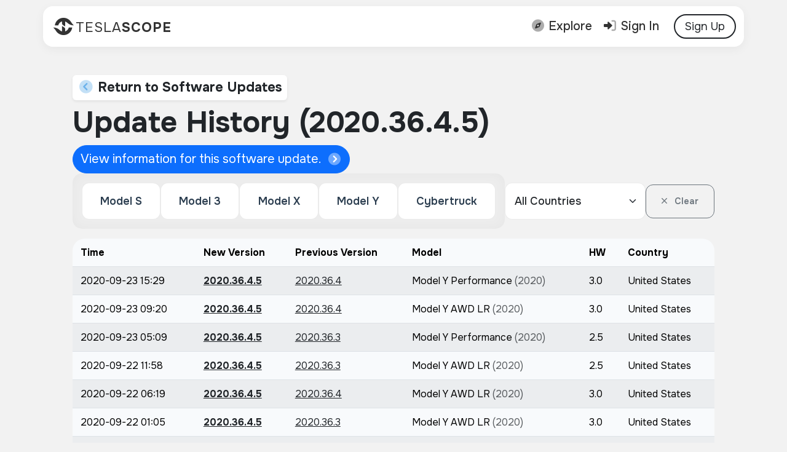

--- FILE ---
content_type: text/html; charset=utf-8
request_url: https://teslascope.com/software/history?version=2020.36.4.5
body_size: 6726
content:
<script>
    document.addEventListener('DOMContentLoaded', function() {
        const countrySelect = document.getElementById('countrySelect');
        const clearFilters = document.getElementById('clearFilters');

        countrySelect.addEventListener('change', function() {
            const currentUrl = new URL(window.location.href);
            const params = new URLSearchParams(currentUrl.search);

            if (this.value) {
                params.set('country', this.value);
            } else {
                params.delete('country');
            }

            currentUrl.search = params.toString();
            window.location.href = currentUrl.toString();
        });

        if (clearFilters) {
            clearFilters.addEventListener('click', function() {
                const currentUrl = new URL(window.location.href);
                const baseUrl = currentUrl.origin + currentUrl.pathname;
                window.location.href = baseUrl;
            });
        }
    });
</script>

<!doctype html>
<html lang="en" class="">
  <head>
    <meta charset="utf-8">
    <meta name="viewport" content="width=device-width, initial-scale=1, shrink-to-fit=no">
    <title>Update History - Teslascope</title>
    <meta name='keywords' content="teslascope, tesla scope, tesla statistics, tesla vehicles, tesla firmware, tesla update, teslascope.com, tesla" />
    <meta name='description' content="View historical data of Tesla software updates." />

    <meta property="og:url" content="https://teslascope.com/software/history" />
    <meta property="og:type" content="website" />
    <meta property="og:title" content="Update History - Teslascope" />
    <meta property="og:description" content="View historical data of Tesla software updates." />
    <meta property="og:image" content="https://teslascope.com/img/logoblock.webp" />
    <meta property="og:site_name" content="Teslascope">
        
    <meta name="twitter:site" content="@teslascope">
    <meta name="twitter:title" content="Update History - Teslascope">
    <meta name="twitter:description" content="View historical data of Tesla software updates.">
    <meta name="twitter:image" content="https://teslascope.com/img/logoblock.webp">

    <link rel="apple-touch-icon" sizes="180x180" href="/apple-touch-icon.png">
    <link rel="icon" type="image/png" sizes="32x32" href="/favicon-32x32.png">
    <link rel="icon" type="image/png" sizes="16x16" href="/favicon-16x16.png">
    <link rel="manifest" href="/site.webmanifest">
    <link rel="mask-icon" href="/safari-pinned-tab.svg" color="#5bbad5">
    <meta name="apple-mobile-web-app-title" content="Teslascope">
    <meta name="application-name" content="Teslascope">
    <meta name="msapplication-TileColor" content="#ff6969">
    <meta name="theme-color" content="#24292F">
    <meta name="mobile-web-app-capable" content="yes">
    <meta name="csrf-token" content="L6kppzZlDoVpzbY84q1bSaBLs0KYvUtOKGpCegQA">

    <link rel="preconnect" href="https://fonts.googleapis.com">
    <link rel="preconnect" href="https://fonts.gstatic.com" crossorigin>
    <link href="https://fonts.googleapis.com/css2?family=Onest:wght@100..900&display=swap" rel="stylesheet">

    <link rel="dns-prefetch" href="https://cdn.teslascope.com/" />
    <link rel="preload" as="style" href="https://teslascope.com/build/assets/app-DgAM4-dl.css" /><link rel="preload" as="style" href="https://teslascope.com/build/assets/fa-D5bXA5nz.css" /><link rel="preload" as="style" href="https://teslascope.com/build/assets/app-C2GcEiAo.css" /><link rel="preload" as="style" href="https://teslascope.com/build/assets/dark-XFxLojXh.css" /><link rel="modulepreload" href="https://teslascope.com/build/assets/app-BW7xPyh6.js" /><link rel="modulepreload" href="https://teslascope.com/build/assets/toast-BuS2mf0B.js" /><link rel="stylesheet" href="https://teslascope.com/build/assets/app-DgAM4-dl.css" data-navigate-track="reload" /><link rel="stylesheet" href="https://teslascope.com/build/assets/fa-D5bXA5nz.css" data-navigate-track="reload" /><link rel="stylesheet" href="https://teslascope.com/build/assets/app-C2GcEiAo.css" data-navigate-track="reload" /><link rel="stylesheet" href="https://teslascope.com/build/assets/dark-XFxLojXh.css" data-navigate-track="reload" /><script type="module" src="https://teslascope.com/build/assets/app-BW7xPyh6.js" data-navigate-track="reload"></script><script type="module" src="https://teslascope.com/build/assets/toast-BuS2mf0B.js" data-navigate-track="reload"></script>        <!-- Livewire Styles --><style >[wire\:loading][wire\:loading], [wire\:loading\.delay][wire\:loading\.delay], [wire\:loading\.inline-block][wire\:loading\.inline-block], [wire\:loading\.inline][wire\:loading\.inline], [wire\:loading\.block][wire\:loading\.block], [wire\:loading\.flex][wire\:loading\.flex], [wire\:loading\.table][wire\:loading\.table], [wire\:loading\.grid][wire\:loading\.grid], [wire\:loading\.inline-flex][wire\:loading\.inline-flex] {display: none;}[wire\:loading\.delay\.none][wire\:loading\.delay\.none], [wire\:loading\.delay\.shortest][wire\:loading\.delay\.shortest], [wire\:loading\.delay\.shorter][wire\:loading\.delay\.shorter], [wire\:loading\.delay\.short][wire\:loading\.delay\.short], [wire\:loading\.delay\.default][wire\:loading\.delay\.default], [wire\:loading\.delay\.long][wire\:loading\.delay\.long], [wire\:loading\.delay\.longer][wire\:loading\.delay\.longer], [wire\:loading\.delay\.longest][wire\:loading\.delay\.longest] {display: none;}[wire\:offline][wire\:offline] {display: none;}[wire\:dirty]:not(textarea):not(input):not(select) {display: none;}:root {--livewire-progress-bar-color: #2299dd;}[x-cloak] {display: none !important;}[wire\:cloak] {display: none !important;}dialog#livewire-error::backdrop {background-color: rgba(0, 0, 0, .6);}</style>
        <link rel="preload" as="style" href="https://teslascope.com/build/assets/software-update-BvFhPnIO.css" /><link rel="stylesheet" href="https://teslascope.com/build/assets/software-update-BvFhPnIO.css" data-navigate-track="reload" />      <script data-cfasync="false" nonce="941ada86-70c4-4c28-8e4b-c9fec0e37197">try{(function(w,d){!function(j,k,l,m){if(j.zaraz)console.error("zaraz is loaded twice");else{j[l]=j[l]||{};j[l].executed=[];j.zaraz={deferred:[],listeners:[]};j.zaraz._v="5874";j.zaraz._n="941ada86-70c4-4c28-8e4b-c9fec0e37197";j.zaraz.q=[];j.zaraz._f=function(n){return async function(){var o=Array.prototype.slice.call(arguments);j.zaraz.q.push({m:n,a:o})}};for(const p of["track","set","debug"])j.zaraz[p]=j.zaraz._f(p);j.zaraz.init=()=>{var q=k.getElementsByTagName(m)[0],r=k.createElement(m),s=k.getElementsByTagName("title")[0];s&&(j[l].t=k.getElementsByTagName("title")[0].text);j[l].x=Math.random();j[l].w=j.screen.width;j[l].h=j.screen.height;j[l].j=j.innerHeight;j[l].e=j.innerWidth;j[l].l=j.location.href;j[l].r=k.referrer;j[l].k=j.screen.colorDepth;j[l].n=k.characterSet;j[l].o=(new Date).getTimezoneOffset();if(j.dataLayer)for(const t of Object.entries(Object.entries(dataLayer).reduce((u,v)=>({...u[1],...v[1]}),{})))zaraz.set(t[0],t[1],{scope:"page"});j[l].q=[];for(;j.zaraz.q.length;){const w=j.zaraz.q.shift();j[l].q.push(w)}r.defer=!0;for(const x of[localStorage,sessionStorage])Object.keys(x||{}).filter(z=>z.startsWith("_zaraz_")).forEach(y=>{try{j[l]["z_"+y.slice(7)]=JSON.parse(x.getItem(y))}catch{j[l]["z_"+y.slice(7)]=x.getItem(y)}});r.referrerPolicy="origin";r.src="/cdn-cgi/zaraz/s.js?z="+btoa(encodeURIComponent(JSON.stringify(j[l])));q.parentNode.insertBefore(r,q)};["complete","interactive"].includes(k.readyState)?zaraz.init():j.addEventListener("DOMContentLoaded",zaraz.init)}}(w,d,"zarazData","script");window.zaraz._p=async d$=>new Promise(ea=>{if(d$){d$.e&&d$.e.forEach(eb=>{try{const ec=d.querySelector("script[nonce]"),ed=ec?.nonce||ec?.getAttribute("nonce"),ee=d.createElement("script");ed&&(ee.nonce=ed);ee.innerHTML=eb;ee.onload=()=>{d.head.removeChild(ee)};d.head.appendChild(ee)}catch(ef){console.error(`Error executing script: ${eb}\n`,ef)}});Promise.allSettled((d$.f||[]).map(eg=>fetch(eg[0],eg[1])))}ea()});zaraz._p({"e":["(function(w,d){})(window,document)"]});})(window,document)}catch(e){throw fetch("/cdn-cgi/zaraz/t"),e;};</script></head>


<body>
            <nav class="navbar navbar-expand-sm navbar-floating navbar-no-glimpse">
        <div class="container">
            <div class="nav-item">
                <a class="nav-link p-0 m-0 d-flex flex-column align-items-start position-relative" href="/">
                    <span class="position-relative d-flex align-items-center">
                        <i class="fa-kit fa-teslascope fa-2x logo"></i>
                        <span class="navbar-brand d-none d-md-inline-block">
                            Tesla<b>scope</b>
                        </span>
                    </span>
                    <span class="page-title text-muted d-none d-md-inline"></span>
                </a>
            </div>
            <ul class="navbar-nav mt-md-2 mt-lg-0 navigation">
                            </ul>
            <ul class="navbar-nav mt-md-2 mt-lg-0 navigation mx-0 align-items-center">
                <li class="nav-item">
                    <a id="nav-explore" class="nav-link" href="#">
                        <i class="fad fa-fw fa-compass"></i>
                        <span class="d-none d-lg-inline">Explore</span>
                    </a>
                </li>
                                    <li class="nav-item">
                        <a class="nav-link" href="https://teslascope.com/login">
                            <i class="fad fa-fw fa-sign-in-alt"></i>
                            <span class="d-none d-lg-inline">Sign In</span>
                        </a>
                    </li>
                    <a class="btn btn-lg btn-outline-dark rounded-pill ms-3 border-2" style="padding:4px 16px;"
                        href="https://teslascope.com/join">Sign Up</a>
                            </ul>
        </div>
    </nav>
        <main class="">
                <div class="container">
                                </div>
                <div class="container content">
                <div class="container-fluid software-history-page">
        <div class="row justify-content-center mt-3 px-lg-4">
            <div class="col-sm-12">
                <a href="https://teslascope.com/software" class="return h4 fw-bold text-dark py-2 px-2 shadow-sm">
                    <i class="fa-duotone fa-fw fa-chevron-circle-left text-info"></i>
                    Return to Software Updates
                </a>
                <h1 class="display-5 fw-bold mb-2">Update History  (2020.36.4.5) </h1>
            </div>
            <div class="col-sm-12 col-md-12 col-lg-12">
                                    <a href="https://teslascope.com/software/2020.36.4.5" class="btn btn-primary">
                        <p class="lead mb-0 d-flex align-items-center justify-content-between">
                            View information for this software update.
                            <i class="fad fa-fw fa-chevron-circle-right ms-2"></i>
                        </p>
                    </a>
                                <div class="d-flex flex-column gap-3 mb-3">
                    <div class="d-flex align-items-center gap-3">
                        <div class="nav nav-pills flex-grow-1 nav-fill">
                            <a href="https://teslascope.com/software/history?version=2020.36.4.5&model=models&country=" class="nav-item nav-link ">
                                <span>Model S</span>
                            </a>
                            <a href="https://teslascope.com/software/history?version=2020.36.4.5&model=model3&country=" class="nav-item nav-link ">
                                <span>Model 3</span>
                            </a>
                            <a href="https://teslascope.com/software/history?version=2020.36.4.5&model=modelx&country=" class="nav-item nav-link ">
                                <span>Model X</span>
                            </a>
                            <a href="https://teslascope.com/software/history?version=2020.36.4.5&model=modely&country=" class="nav-item nav-link ">
                                <span>Model Y</span>
                            </a>
                            <a href="https://teslascope.com/software/history?version=2020.36.4.5&model=cybertruck&country=" class="nav-item nav-link ">
                                <span>Cybertruck</span>
                            </a>
                        </div>

                        <div class="country-select-wrapper">
                            <select class="form-select country-select" id="countrySelect">
                                <option value="">All Countries</option>
                                <!-- First Tier Countries -->
                                <optgroup label="Primary Markets">
                                    <option value="us" >United States</option>
                                    <option value="ca" >Canada</option>
                                    <option value="gb" >United Kingdom</option>
                                    <option value="de" >Germany</option>
                                    <option value="au" >Australia</option>
                                </optgroup>
                                <!-- European Countries -->
                                <optgroup label="Europe">
                                    <option value="at" >Austria</option>
                                    <option value="be" >Belgium</option>
                                    <option value="dk" >Denmark</option>
                                    <option value="es" >Spain</option>
                                    <option value="fi" >Finland</option>
                                    <option value="fr" >France</option>
                                    <option value="gr" >Greece</option>
                                    <option value="ie" >Ireland</option>
                                    <option value="it" >Italy</option>
                                    <option value="nl" >Netherlands</option>
                                    <option value="no" >Norway</option>
                                    <option value="pt" >Portugal</option>
                                    <option value="se" >Sweden</option>
                                    <option value="ch" >Switzerland</option>
                                </optgroup>
                                <!-- Rest of Countries -->
                                <optgroup label="Other Countries">
                                    <option value="ae" >United Arab Emirates</option>
                                    <option value="am" >Armenia</option>
                                    <option value="az" >Azerbaijan</option>
                                    <option value="bg" >Bulgaria</option>
                                    <option value="br" >Brazil</option>
                                    <option value="by" >Belarus</option>
                                    <option value="cl" >Chile</option>
                                    <option value="cn" >China</option>
                                    <option value="cr" >Costa Rica</option>
                                    <option value="cy" >Cyprus</option>
                                    <option value="cz" >Czech Republic</option>
                                    <option value="do" >Dominican Republic</option>
                                    <option value="ee" >Estonia</option>
                                    <option value="eg" >Egypt</option>
                                    <option value="ge" >Georgia</option>
                                    <option value="hk" >Hong Kong</option>
                                    <option value="hr" >Croatia</option>
                                    <option value="hu" >Hungary</option>
                                    <option value="il" >Israel</option>
                                    <option value="im" >Isle of Man</option>
                                    <option value="is" >Iceland</option>
                                    <option value="jo" >Jordan</option>
                                    <option value="jp" >Japan</option>
                                    <option value="kr" >South Korea</option>
                                    <option value="kw" >Kuwait</option>
                                    <option value="ky" >Cayman Islands</option>
                                    <option value="kz" >Kazakhstan</option>
                                    <option value="li" >Liechtenstein</option>
                                    <option value="lt" >Lithuania</option>
                                    <option value="lu" >Luxembourg</option>
                                    <option value="lv" >Latvia</option>
                                    <option value="ma" >Morocco</option>
                                    <option value="mc" >Monaco</option>
                                    <option value="md" >Moldova</option>
                                    <option value="mk" >North Macedonia</option>
                                    <option value="mo" >Macau</option>
                                    <option value="mt" >Malta</option>
                                    <option value="mx" >Mexico</option>
                                    <option value="my" >Malaysia</option>
                                    <option value="nz" >New Zealand</option>
                                    <option value="om" >Oman</option>
                                    <option value="pl" >Poland</option>
                                    <option value="pr" >Puerto Rico</option>
                                    <option value="ps" >Palestine</option>
                                    <option value="qa" >Qatar</option>
                                    <option value="ro" >Romania</option>
                                    <option value="rs" >Serbia</option>
                                    <option value="ru" >Russia</option>
                                    <option value="sa" >Saudi Arabia</option>
                                    <option value="sg" >Singapore</option>
                                    <option value="si" >Slovenia</option>
                                    <option value="sk" >Slovakia</option>
                                    <option value="th" >Thailand</option>
                                    <option value="tn" >Tunisia</option>
                                    <option value="tr" >Turkey</option>
                                    <option value="tw" >Taiwan</option>
                                    <option value="ua" >Ukraine</option>
                                    <option value="uz" >Uzbekistan</option>
                                </optgroup>
                            </select>
                        </div>

                                                    <button id="clearFilters" class="btn btn-outline-secondary clear-filters">
                                <i class="fa-regular fa-xmark me-2"></i>
                                Clear
                            </button>
                                            </div>
                </div>
                                    <table class="table table-striped table-inverse dataTable" id="changes">
    <thead class="thead-inverse">
    <tr>
        <th>Time</th>
                <th>New Version</th>
                <th>Previous Version</th>
        <th class="d-none d-md-table-cell">Model</th>
        <th class="d-none d-md-table-cell">HW</th>
        <th>Country</th>
    </tr>
    </thead>
    <tbody>
                <tr>
            <td>2020-09-23 15:29</td>
                                            <td class="fw-bold">
                    <a href="https://teslascope.com/software/history?version=2020.36.4.5" class="text-dark text-decoration-underline">
                        2020.36.4.5
                    </a>
                </td>
                                                    <td>
                <a href="https://teslascope.com/software/history?version=2020.36.4" class="text-dark text-decoration-underline">
                    2020.36.4
                </a>
            </td>
                        <td class="d-none d-md-table-cell">
                Model Y
                Performance
                <span class="d-none d-lg-inline text-muted">(2020)</span>
            </td>
            <td class="d-none d-md-table-cell">3.0</td>
            <td>United States</td>
        </tr>
            <tr>
            <td>2020-09-23 09:20</td>
                                            <td class="fw-bold">
                    <a href="https://teslascope.com/software/history?version=2020.36.4.5" class="text-dark text-decoration-underline">
                        2020.36.4.5
                    </a>
                </td>
                                                    <td>
                <a href="https://teslascope.com/software/history?version=2020.36.4" class="text-dark text-decoration-underline">
                    2020.36.4
                </a>
            </td>
                        <td class="d-none d-md-table-cell">
                Model Y
                AWD LR
                <span class="d-none d-lg-inline text-muted">(2020)</span>
            </td>
            <td class="d-none d-md-table-cell">3.0</td>
            <td>United States</td>
        </tr>
            <tr>
            <td>2020-09-23 05:09</td>
                                            <td class="fw-bold">
                    <a href="https://teslascope.com/software/history?version=2020.36.4.5" class="text-dark text-decoration-underline">
                        2020.36.4.5
                    </a>
                </td>
                                                    <td>
                <a href="https://teslascope.com/software/history?version=2020.36.3" class="text-dark text-decoration-underline">
                    2020.36.3
                </a>
            </td>
                        <td class="d-none d-md-table-cell">
                Model Y
                Performance
                <span class="d-none d-lg-inline text-muted">(2020)</span>
            </td>
            <td class="d-none d-md-table-cell">2.5</td>
            <td>United States</td>
        </tr>
            <tr>
            <td>2020-09-22 11:58</td>
                                            <td class="fw-bold">
                    <a href="https://teslascope.com/software/history?version=2020.36.4.5" class="text-dark text-decoration-underline">
                        2020.36.4.5
                    </a>
                </td>
                                                    <td>
                <a href="https://teslascope.com/software/history?version=2020.36.3" class="text-dark text-decoration-underline">
                    2020.36.3
                </a>
            </td>
                        <td class="d-none d-md-table-cell">
                Model Y
                AWD LR
                <span class="d-none d-lg-inline text-muted">(2020)</span>
            </td>
            <td class="d-none d-md-table-cell">2.5</td>
            <td>United States</td>
        </tr>
            <tr>
            <td>2020-09-22 06:19</td>
                                            <td class="fw-bold">
                    <a href="https://teslascope.com/software/history?version=2020.36.4.5" class="text-dark text-decoration-underline">
                        2020.36.4.5
                    </a>
                </td>
                                                    <td>
                <a href="https://teslascope.com/software/history?version=2020.36.4" class="text-dark text-decoration-underline">
                    2020.36.4
                </a>
            </td>
                        <td class="d-none d-md-table-cell">
                Model Y
                AWD LR
                <span class="d-none d-lg-inline text-muted">(2020)</span>
            </td>
            <td class="d-none d-md-table-cell">3.0</td>
            <td>United States</td>
        </tr>
            <tr>
            <td>2020-09-22 01:05</td>
                                            <td class="fw-bold">
                    <a href="https://teslascope.com/software/history?version=2020.36.4.5" class="text-dark text-decoration-underline">
                        2020.36.4.5
                    </a>
                </td>
                                                    <td>
                <a href="https://teslascope.com/software/history?version=2020.36.3" class="text-dark text-decoration-underline">
                    2020.36.3
                </a>
            </td>
                        <td class="d-none d-md-table-cell">
                Model Y
                AWD LR
                <span class="d-none d-lg-inline text-muted">(2020)</span>
            </td>
            <td class="d-none d-md-table-cell">3.0</td>
            <td>United States</td>
        </tr>
            <tr>
            <td>2020-09-22 00:54</td>
                                            <td class="fw-bold">
                    <a href="https://teslascope.com/software/history?version=2020.36.4.5" class="text-dark text-decoration-underline">
                        2020.36.4.5
                    </a>
                </td>
                                                    <td>
                <a href="https://teslascope.com/software/history?version=2020.36.3" class="text-dark text-decoration-underline">
                    2020.36.3
                </a>
            </td>
                        <td class="d-none d-md-table-cell">
                Model Y
                AWD LR
                <span class="d-none d-lg-inline text-muted">(2020)</span>
            </td>
            <td class="d-none d-md-table-cell">3.0</td>
            <td>United States</td>
        </tr>
            <tr>
            <td>2020-09-22 00:38</td>
                                            <td class="fw-bold">
                    <a href="https://teslascope.com/software/history?version=2020.36.4.5" class="text-dark text-decoration-underline">
                        2020.36.4.5
                    </a>
                </td>
                                                    <td>
                <a href="https://teslascope.com/software/history?version=2020.36.3" class="text-dark text-decoration-underline">
                    2020.36.3
                </a>
            </td>
                        <td class="d-none d-md-table-cell">
                Model Y
                Performance
                <span class="d-none d-lg-inline text-muted">(2020)</span>
            </td>
            <td class="d-none d-md-table-cell">3.0</td>
            <td>United States</td>
        </tr>
            <tr>
            <td>2020-09-22 00:17</td>
                                            <td class="fw-bold">
                    <a href="https://teslascope.com/software/history?version=2020.36.4.5" class="text-dark text-decoration-underline">
                        2020.36.4.5
                    </a>
                </td>
                                                    <td>
                <a href="https://teslascope.com/software/history?version=2020.36.3" class="text-dark text-decoration-underline">
                    2020.36.3
                </a>
            </td>
                        <td class="d-none d-md-table-cell">
                Model Y
                AWD LR
                <span class="d-none d-lg-inline text-muted">(2020)</span>
            </td>
            <td class="d-none d-md-table-cell">3.0</td>
            <td>United States</td>
        </tr>
            <tr>
            <td>2020-09-22 00:15</td>
                                            <td class="fw-bold">
                    <a href="https://teslascope.com/software/history?version=2020.36.4.5" class="text-dark text-decoration-underline">
                        2020.36.4.5
                    </a>
                </td>
                                                    <td>
                <a href="https://teslascope.com/software/history?version=2020.36.3" class="text-dark text-decoration-underline">
                    2020.36.3
                </a>
            </td>
                        <td class="d-none d-md-table-cell">
                Model Y
                Performance
                <span class="d-none d-lg-inline text-muted">(2020)</span>
            </td>
            <td class="d-none d-md-table-cell">3.0</td>
            <td>United States</td>
        </tr>
            <tr>
            <td>2020-09-21 23:31</td>
                                            <td class="fw-bold">
                    <a href="https://teslascope.com/software/history?version=2020.36.4.5" class="text-dark text-decoration-underline">
                        2020.36.4.5
                    </a>
                </td>
                                                    <td>
                <a href="https://teslascope.com/software/history?version=2020.36.4" class="text-dark text-decoration-underline">
                    2020.36.4
                </a>
            </td>
                        <td class="d-none d-md-table-cell">
                Model Y
                AWD LR
                <span class="d-none d-lg-inline text-muted">(2020)</span>
            </td>
            <td class="d-none d-md-table-cell">3.0</td>
            <td>United States</td>
        </tr>
            <tr>
            <td>2020-09-21 23:20</td>
                                            <td class="fw-bold">
                    <a href="https://teslascope.com/software/history?version=2020.36.4.5" class="text-dark text-decoration-underline">
                        2020.36.4.5
                    </a>
                </td>
                                                    <td>
                <a href="https://teslascope.com/software/history?version=2020.36.4" class="text-dark text-decoration-underline">
                    2020.36.4
                </a>
            </td>
                        <td class="d-none d-md-table-cell">
                Model Y
                AWD LR
                <span class="d-none d-lg-inline text-muted">(2020)</span>
            </td>
            <td class="d-none d-md-table-cell">3.0</td>
            <td>United States</td>
        </tr>
            <tr>
            <td>2020-09-21 23:05</td>
                                            <td class="fw-bold">
                    <a href="https://teslascope.com/software/history?version=2020.36.4.5" class="text-dark text-decoration-underline">
                        2020.36.4.5
                    </a>
                </td>
                                                    <td>
                <a href="https://teslascope.com/software/history?version=2020.36.3" class="text-dark text-decoration-underline">
                    2020.36.3
                </a>
            </td>
                        <td class="d-none d-md-table-cell">
                Model Y
                AWD LR
                <span class="d-none d-lg-inline text-muted">(2020)</span>
            </td>
            <td class="d-none d-md-table-cell">3.0</td>
            <td>United States</td>
        </tr>
            <tr>
            <td>2020-09-21 21:46</td>
                                            <td class="fw-bold">
                    <a href="https://teslascope.com/software/history?version=2020.36.4.5" class="text-dark text-decoration-underline">
                        2020.36.4.5
                    </a>
                </td>
                                                    <td>
                <a href="https://teslascope.com/software/history?version=2020.36.4" class="text-dark text-decoration-underline">
                    2020.36.4
                </a>
            </td>
                        <td class="d-none d-md-table-cell">
                Model Y
                AWD LR
                <span class="d-none d-lg-inline text-muted">(2020)</span>
            </td>
            <td class="d-none d-md-table-cell">3.0</td>
            <td>United States</td>
        </tr>
            <tr>
            <td>2020-09-21 21:37</td>
                                            <td class="fw-bold">
                    <a href="https://teslascope.com/software/history?version=2020.36.4.5" class="text-dark text-decoration-underline">
                        2020.36.4.5
                    </a>
                </td>
                                                    <td>
                <a href="https://teslascope.com/software/history?version=2020.36.3" class="text-dark text-decoration-underline">
                    2020.36.3
                </a>
            </td>
                        <td class="d-none d-md-table-cell">
                Model Y
                Performance
                <span class="d-none d-lg-inline text-muted">(2020)</span>
            </td>
            <td class="d-none d-md-table-cell">3.0</td>
            <td>United States</td>
        </tr>
        </tbody>
</table>
                    <div class="text-center"><ul class="pagination pagination-lg justify-content-center mt-2 flex-wrap" role="navigation">
        
                    <li class="page-item disabled" aria-disabled="true" aria-label="&amp;laquo; Previous">
                <span class="page-link" aria-hidden="true"><i class="fad fa-chevron-circle-left"></i></span>
            </li>
        
        
                    
            
            
                                                                        <li class="page-item active" aria-current="page"><span class="page-link">1</span></li>
                                                                                <li class="page-item"><a class="page-link" href="https://teslascope.com/software/history?version=2020.36.4.5&amp;page=2">2</a></li>
                                                        
        
                    <li class="page-item">
                <a class="page-link" href="https://teslascope.com/software/history?version=2020.36.4.5&amp;page=2" rel="next" aria-label="Next &amp;raquo;"><i class="fad fa-chevron-circle-right"></i></a>
            </li>
            </ul>
</div>
                            </div>
        </div>
    </div>
        </div>
    </main>
    <footer class="page-footer">
    <div class="container">
        <div class="row">
            <div class="col-sm-12 col-lg-5 col-xl-6 mb-3">
                <div class="">
                    <i class="fa-kit fa-teslascope fa-6x logo d-block"></i>
                    <span class="h2 footer-brand text-dark mb-0">Tesla<b>scope</b></span>
                </div>
                <p class="text-muted">
                    <i class="fad fa-fw fa-sparkles text-ts"></i> Now with a larger fleet.
                </p>
            </div>
            <div class="col-sm-12 col-lg-7 col-xl-6 mt-2">
                <div class="row row-cols-2 row-cols-sm-3 row-cols-md-4 row-cols-lg-3 mb-3">
                    <div class="col mb-3">
                        <span class="footer-section">Explore</span>
                        <a href="https://teslascope.com/software" class="footer-link">Software Updates</a>
                        <a href="https://teslascope.com/leaderboards" class="footer-link">Leaderboards</a>
                        <a href="https://teslascope.com/groups" class="footer-link">Groups</a>
                        <a href="https://teslascope.com/statistics" class="footer-link">Statistics</a>
                    </div>
                    <div class="col mb-3">
                        <span class="footer-section">Developers</span>
                        <a href="https://teslascope.com/developers" class="footer-link">Getting Started</a>
                        <a href="https://teslascope.com/developers/documentation" class="footer-link">Documentation</a>
                    </div>
                    <div class="col mb-3">
                        <span class="footer-section">Company</span>
                        <a href="https://teslascope.com/about" class="footer-link">About Us</a>
                        <a href="https://teslascope.com/membership" class="footer-link">Membership</a>
                        <a href="https://teslascope.com/help" class="footer-link">Help Center</a>
                        <a href="https://teslascope.com/blog" class="footer-link">Blog / Updates</a>
                    </div>
                </div>
            </div>
            <div class="col-sm-12 d-flex justify-content-between second-footer" style="font-size:20px;">
            <span>
                <i class="fad fa-copyright"></i> 2026 Teslascope /
                <a href="https://teslascope.com/legalese">Legalese</a> /
                <a href="https://teslascope.com/thanks" >Thank You</a>
            </span>
            <span>
                <span class="style-toggle" style="cursor: pointer;" onclick="window.toggleStyle(window.style)">
                                            <i class="fa fa-fw fa-sun text-ts"></i> <b>Light Mode</b>
                                    </span> /
                <a href="https://x.com/teslascope" target="_blank" class="text-dark">𝕏</a>
            </span>
            </div>
        </div>
    </div>
</footer>
<script type="module">
    $(document).ready(function() {
        const pageTitle = $('.page-title');
        const headerTriggerPoint = 100; // Adjust this value as needed

        $(window).scroll(function() {
            if ($(window).scrollTop() > headerTriggerPoint) {
                pageTitle.addClass('visible');
            } else {
                pageTitle.removeClass('visible');
            }
        });
    });

        $(document).bind('keydown', function(e) {
            const tag = e.target.tagName.toLowerCase();
            if ( e.which === 68 && tag != 'input' && tag != 'textarea')
                toggleStyle(window.style);
        });

        const darkThemeMq = window.matchMedia("(prefers-color-scheme: dark)");
        darkThemeMq.addListener(e => {
            if (e.matches) {
                style = 'light';
                window.style = style;
                toggleStyle(style);
            } else {
                style = 'dark';
                window.style = style;
                toggleStyle(style);
            }
        });

    tippy('#nav-explore', { content(reference) { return `<div class="nav-menu-container">
    <div class="nav-section">
        <a href="https://teslascope.com/software" class="nav-item">
            <div class="nav-icon">
                <i class="fa fa-cloud-download-alt"></i>
            </div>
            <div class="nav-content">
                <div class="nav-title">Software Updates</div>
                <div class="nav-description">Release notes and more</div>
            </div>
        </a>

        <a href="https://teslascope.com/statistics" class="nav-item">
            <div class="nav-icon">
                <i class="fa fa-chart-bar"></i>
            </div>
            <div class="nav-content">
                <div class="nav-title">Statistics</div>
                <div class="nav-description">Fleet metrics and more</div>
            </div>
        </a>
    </div>

    <div class="nav-section">
        <a href="https://teslascope.com/leaderboards" class="nav-item">
            <div class="nav-icon">
                <i class="fa fa-trophy-alt"></i>
            </div>
            <div class="nav-content">
                <div class="nav-title">Leaderboards</div>
                <div class="nav-description">Compete against the fleet</div>
            </div>
        </a>

        <a href="https://teslascope.com/groups" class="nav-item">
            <div class="nav-icon">
                <i class="fa fa-users"></i>
            </div>
            <div class="nav-content">
                <div class="nav-title">Groups</div>
                <div class="nav-description">Join or create a group</div>
            </div>
        </a>
    </div>
</div>
` }, 'trigger': 'click mouseenter', placement: 'bottom-end', offset: [0, 9], maxWidth: 'none', });

    $(function () {
        const tooltipTriggerList = document.querySelectorAll('[data-bs-toggle="tooltip"]')
        const tooltipList = [...tooltipTriggerList].map(tooltipTriggerEl => new bootstrap.Tooltip(tooltipTriggerEl))
    })

    $('#command-button').click(function() {
        $('.command-icon').toggleClass('fa-caret-circle-down').toggleClass('text-danger fa-times-circle');

        if ($(this).data('state') === 'closed') {
            $(this).attr('data-bs-dismiss', 'modal').data('bs-dismiss', 'modal');
            $(this).attr('data-state', 'opened').data('state', 'opened');
        } else {
            $(this).attr('data-bs-dismiss', '').data('bs-dismiss', '');
            $(this).attr('data-state', 'closed').data('state', 'closed');
        }
    });
    $(window).resize(function() {
        if ($(window).width() < 575.98) {
            $('.dropdown').addClass('dropup');
        }
        else {
            $('.dropdown').removeClass('dropup');
        }
    });
</script>

<script src="/livewire/livewire.min.js?id=0f6341c0"   data-csrf="L6kppzZlDoVpzbY84q1bSaBLs0KYvUtOKGpCegQA" data-update-uri="/livewire/update" data-navigate-once="true"></script>

    <script>(function(){function c(){var b=a.contentDocument||a.contentWindow.document;if(b){var d=b.createElement('script');d.innerHTML="window.__CF$cv$params={r:'9bf277d1b504f4e0',t:'MTc2ODYxNzQyMS4wMDAwMDA='};var a=document.createElement('script');a.nonce='';a.src='/cdn-cgi/challenge-platform/scripts/jsd/main.js';document.getElementsByTagName('head')[0].appendChild(a);";b.getElementsByTagName('head')[0].appendChild(d)}}if(document.body){var a=document.createElement('iframe');a.height=1;a.width=1;a.style.position='absolute';a.style.top=0;a.style.left=0;a.style.border='none';a.style.visibility='hidden';document.body.appendChild(a);if('loading'!==document.readyState)c();else if(window.addEventListener)document.addEventListener('DOMContentLoaded',c);else{var e=document.onreadystatechange||function(){};document.onreadystatechange=function(b){e(b);'loading'!==document.readyState&&(document.onreadystatechange=e,c())}}}})();</script><script defer src="https://static.cloudflareinsights.com/beacon.min.js/vcd15cbe7772f49c399c6a5babf22c1241717689176015" integrity="sha512-ZpsOmlRQV6y907TI0dKBHq9Md29nnaEIPlkf84rnaERnq6zvWvPUqr2ft8M1aS28oN72PdrCzSjY4U6VaAw1EQ==" data-cf-beacon='{"version":"2024.11.0","token":"f9fabb41dcbe4fdcb3f5fc43ecd0a23a","server_timing":{"name":{"cfCacheStatus":true,"cfEdge":true,"cfExtPri":true,"cfL4":true,"cfOrigin":true,"cfSpeedBrain":true},"location_startswith":null}}' crossorigin="anonymous"></script>
</body>

</html>


--- FILE ---
content_type: text/css; charset=utf-8
request_url: https://teslascope.com/build/assets/dark-XFxLojXh.css
body_size: 1041
content:
html.dark-mode .menu-item:hover .small,html.dark-mode .menu-item:hover,html.dark-mode .form-select,html.dark-mode .form-control,html.dark-mode .input-group-text,html.dark-mode .btn-outline-dark,html.dark-mode body,html.dark-mode ::-webkit-scrollbar,.transition{-webkit-transition:all .25s ease-in-out;-moz-transition:all .25s ease-in-out;-o-transition:all .25s ease-in-out;transition:all .25s ease-in-out}html.dark-mode ::-webkit-scrollbar{background-color:#0000001a}html.dark-mode body{background:#0e1214;color:#f1f1f1}html.dark-mode .shadow-sm{box-shadow:none!important}html.dark-mode .drive-item,html.dark-mode .charge-item{background-color:#1a2025;box-shadow:0 1px 3px #0003!important}html.dark-mode .st0{fill:#fff}html.dark-mode svg:hover .st0{fill:#ff6969!important}html.dark-mode .page-item.active{background:#0d6efd!important}html.dark-mode .card,html.dark-mode .return{background-color:#1a2025;color:#f1f1f1}html.dark-mode .form-select,html.dark-mode .form-control,html.dark-mode .input-group-text,html.dark-mode .btn-outline-dark{background:#1a2025;color:#f1f1f1;border:1px solid rgba(255,255,255,.2)}html.dark-mode .form-control:focus{background:#24292f;color:#f1f1f1}html.dark-mode .form-control::placeholder{color:#f1f1f1}html.dark-mode .list-group-item,html.dark-mode .editor-toolbar button{color:#f1f1f1!important}html.dark-mode .list-group-item{border-bottom:1px solid rgba(255,255,255,.1)}html.dark-mode .list-group-item:hover{color:#f1f1f1;background-color:#282c31!important}html.dark-mode .table{color:#f1f1f1}html.dark-mode .table thead th{border-bottom:2px solid rgba(0,0,0,.7)}html.dark-mode .table td{border-top:1px solid #000000}html.dark-mode .table th{border:none;color:#f1f1f1}html.dark-mode .table>:not(caption)>*>*{border-bottom-width:0px}html.dark-mode .table-striped>tbody>tr:nth-of-type(odd),html.dark-mode .table-striped>tbody>tr:nth-of-type(odd)>*{color:#f1f1f1}html.dark-mode .table-striped tbody tr:nth-of-type(odd){background-color:#0000004d}html.dark-mode .table-striped>tbody>tr:nth-of-type(2n),html.dark-mode .table-striped>tbody>tr:nth-of-type(2n)>*{color:#f1f1f1}html.dark-mode .bg-white,html.dark-mode .bg-light,html.dark-mode .bg-muted,html.dark-mode .table>:not(caption)>*>*,html.dark-mode .modal-backdrop{background-color:#1a2025!important}html.dark-mode .tippy-box[data-theme~=light]{background-color:#1a2025!important;box-shadow:none}html.dark-mode footer.page-footer,html.dark-mode .command,html.dark-mode .command.large-icon i{color:#f1f1f1}html.dark-mode .command-button,html.dark-mode .command.large-icon i{border-color:#f1f1f1}html.dark-mode .footer-section,html.dark-mode .updated,html.dark-mode .table>:not(caption)>*>*,html.dark-mode .text-ts-darker{color:#f1f1f1}html.dark-mode .footer-link{color:#ff6969}html.dark-mode .text-muted{color:#a0a0a0!important}html.dark-mode .tippy-box,html.dark-mode .logo{color:#fff}html.dark-mode .text-dark,html.dark-mode .tippy-box b{color:#f1f1f1!important}html.dark-mode .btn-light{background:#1a2025}html.dark-mode .btn-light,html.dark-mode .option,html.dark-mode .page-link{color:#fff!important;border-color:#ffffff1a;background-color:#1a2025}html.dark-mode .btn-light:hover,html.dark-mode .option:hover,html.dark-mode .page-link:hover{color:#fff;background-color:#19373b!important;border-color:#0003!important}html.dark-mode .btn-light:focus,html.dark-mode .option:focus,html.dark-mode .page-link:focus{box-shadow:0 0 0 .2rem #52585d80}html.dark-mode .bg-ts-nav{color:#f1f1f1!important;background-color:#171a1ccc;-webkit-backdrop-filter:blur(4px);backdrop-filter:blur(4px)}html.dark-mode .navbar-light .navbar-nav .nav-link,html.dark-mode .navbar-brand,html.dark-mode .btn-outline-light{color:#f1f1f1!important;text-shadow:1px 1px 2px rgba(0,0,0,.3)}html.dark-mode .navbar{-webkit-backdrop-filter:blur(10px);backdrop-filter:blur(10px);background:#000000b3!important}html.dark-mode .menu-item:hover .small,html.dark-mode .menu-item:hover{color:#fff!important}html.dark-mode .tippy-box[data-theme~=light][data-placement^=bottom]>.tippy-arrow:before{border-bottom-color:#1a2025!important}html.dark-mode .settings-nav{background:#1a202580;border-color:#ffffff1a}html.dark-mode .settings-nav .nav-link{color:#f1f1f1!important}html.dark-mode .settings-nav .nav-link:hover{color:#fff}html.dark-mode .settings-nav .nav-link.active{background:#ff6969;color:#fff}html.dark-mode .settings-nav .nav-link.active:hover{background:#ff5050}@media (max-width: 575.98px){html.dark-mode .header-area{background:#180303cc;-webkit-backdrop-filter:blur(4px);backdrop-filter:blur(4px)}}html.dark-mode .tippy-box[data-theme~=light]{background-color:#1a2025!important;box-shadow:0 4px 15px #4e54c81a;border:1px solid rgba(255,255,255,.1)}html.dark-mode .nav-menu-container{background:#1a2025;border-color:#ffffff1a}html.dark-mode .nav-menu-container .nav-section{border-bottom-color:#ffffff1a}html.dark-mode .nav-menu-container .nav-item{background:#242930;border-color:#ffffff1a}html.dark-mode .nav-menu-container .nav-item:hover{background:#2d353f;border-color:#ff6969;box-shadow:0 8px 24px #0003}html.dark-mode .nav-menu-container .nav-item .nav-icon{background:#ffffff0d}html.dark-mode .nav-menu-container .nav-item .nav-title{color:#e2e8f0}html.dark-mode .nav-menu-container .nav-item .nav-description{color:#94a3b8}html.dark-mode .navbar-floating,html.dark-mode .vehicle-glimpse-card{background-color:#1e1e1ed9!important;border-color:#ffffff1a}body:not(.navbar-condensed) html.dark-mode .navbar-floating,body:not(.navbar-condensed) html.dark-mode .vehicle-glimpse-card{border:none;background-color:#121212f2!important;box-shadow:none}html.dark-mode .navbar-floating .navbar-brand,html.dark-mode .navbar-floating .nav-link,html.dark-mode .navbar-floating .fa-kit,html.dark-mode .navbar-floating i,html.dark-mode .navbar-floating .fad,html.dark-mode .vehicle-glimpse-card .navbar-brand,html.dark-mode .vehicle-glimpse-card .nav-link,html.dark-mode .vehicle-glimpse-card .fa-kit,html.dark-mode .vehicle-glimpse-card i,html.dark-mode .vehicle-glimpse-card .fad{color:#f8f9fa!important}html.dark-mode .navbar-floating .text-muted,html.dark-mode .vehicle-glimpse-card .text-muted{color:#adb5bd!important}html.dark-mode .vehicle-glimpse-card{background-color:#1e1e1ed9!important;border:1px solid rgba(255,255,255,.1);box-shadow:none}body.navbar-condensed html.dark-mode .vehicle-glimpse-card{box-shadow:0 8px 32px #0000004d!important}body:not(.navbar-condensed) html.dark-mode .vehicle-glimpse-card{background-color:#121212f2!important;border:none;border-bottom:none}html.dark-mode .navbar-floating,body.navbar-condensed html.dark-mode .navbar-floating{border-top:none!important}html.dark-mode .vehicle-name-compact{color:#f8f9fa!important}html.dark-mode .vehicle-name-compact:hover{color:#fff!important}html.dark-mode .battery-compact .battery-value-compact{color:#f8f9fa!important}html.dark-mode .battery-compact .battery-range-compact{color:#adb5bd!important}html.dark-mode .battery-compact .battery-progress-compact{background:#ffffff26!important}html.dark-mode .status-pill-compact--success{background:#38c17240!important;color:#6ed89b!important;border-color:#38c1724d!important}html.dark-mode .status-pill-compact--warning{background:#ffaa0040!important;color:#fc6!important;border-color:#ffaa004d!important}html.dark-mode .status-pill-compact--info{background:#298fe240!important;color:#6bb3ff!important;border-color:#298fe24d!important}html.dark-mode .status-pill-compact--muted{background:#6b728040!important;color:#cbd5e1!important;border-color:#6b72804d!important}html.dark-mode .status-pill-compact--accent{background:#ff696940!important;color:#f99!important;border-color:#ff69694d!important}html.dark-mode .stat-compact,html.dark-mode .stat-compact a{color:#adb5bd!important}html.dark-mode .stat-compact a:hover{color:#f8f9fa!important}html.dark-mode .stat-compact.stat-compact-divider:before{background-color:#ffffff26!important}


--- FILE ---
content_type: text/css; charset=utf-8
request_url: https://teslascope.com/build/assets/software-update-BvFhPnIO.css
body_size: 3524
content:
.software-update-page .version-header{background:#e9ecef;padding:2rem .5rem;margin-bottom:2rem;border-radius:16px}.software-update-page .version-header .version-title{font-size:3.5rem;font-weight:800;margin-bottom:.5rem}@media (max-width: 768px){.software-update-page .version-header .version-title{font-size:2.5rem;line-height:1.2;word-break:break-word;-webkit-hyphens:auto;hyphens:auto}}.software-update-page .version-header .version-meta{display:flex;gap:2rem;color:#6c757d;font-size:1rem}@media (max-width: 1200px){.software-update-page .version-header .version-meta{flex-direction:column;gap:1rem}}.software-update-page .version-header .version-meta .meta-item{display:flex;align-items:center;gap:.5rem}.software-update-page .version-header .version-meta .meta-item i{color:#0d6efd;min-width:1.25rem}.software-update-page .version-header .version-meta .meta-item span{flex:1}.software-update-page .list-group-item,.software-update-page tr,.software-update-page td{font-size:16px}.software-update-page .sidebar{position:sticky;top:30px}.software-update-page .sidebar .return{display:flex;align-items:center;gap:.5rem;margin-bottom:1.5rem;padding:1rem;border-radius:12px;background:#fff;transition:all .2s ease}.software-update-page .sidebar .return:hover{transform:translateY(-2px);box-shadow:0 4px 12px #0000000d}.software-update-page .sidebar .metrics-card{background:#fff;border-radius:12px;padding:1.5rem;margin-bottom:1rem}.software-update-page .sidebar .metrics-card .metric-header{display:flex;align-items:center;gap:.5rem;margin-bottom:1rem}.software-update-page .sidebar .metrics-card .metric-header i{color:#0d6efd}.software-update-page .sidebar .metrics-card .metric-list .metric-item{display:flex;justify-content:space-between;padding:.75rem 0;border-bottom:1px solid rgba(0,0,0,.05)}.software-update-page .sidebar .metrics-card .metric-list .metric-item:last-child{border-bottom:none}.software-update-page .sidebar .metrics-card .metric-list .metric-item .metric-value{font-family:monospace;color:#0d6efd}.software-update-page .main-content .chart-card{background:#fff;border-radius:16px;padding:1.5rem;margin-bottom:2rem}.software-update-page .main-content .chart-card canvas{max-height:400px}.software-update-page .main-content .release-notes{background:#fff;border-radius:16px;padding:2rem}.software-update-page .main-content .release-notes .notes-header{display:flex;align-items:center;gap:1rem;margin-bottom:2rem}.software-update-page .main-content .release-notes .notes-header i{font-size:1.5rem;color:#0d6efd}.software-update-page .pending-breakdown .card{background:#1a2025;border-radius:12px;padding:1rem;margin-bottom:1rem}.software-update-page .pending-breakdown .model-compact{margin-bottom:1rem;background:#ffffff0d;border-radius:8px;padding:1rem}.software-update-page .pending-breakdown .model-compact .model-name{font-size:1.1rem;font-weight:500;margin-bottom:.25rem;color:#ced4da}.software-update-page .pending-breakdown .model-compact .hw-badges{display:flex;flex-direction:column;gap:.5rem}.software-update-page .pending-breakdown .model-compact .hw-badges .hw-type{display:flex;align-items:center;gap:.5rem;justify-content:flex-end}.software-update-page .pending-breakdown .model-compact .hw-badges .hw-badge .badge.bg-secondary{background:#ffffff1a!important;color:#ced4da!important;padding:.35rem .75rem;font-weight:400;font-size:.9rem}.software-update-page .pending-breakdown .model-compact .hw-badges .hw-badge .badge.bg-primary{background:#4e7bef!important;color:#fff!important;padding:.35rem .75rem;font-size:.9rem}.software-update-page .pending-breakdown .status-section .d-flex{padding:.75rem 0;border-top:1px solid rgba(255,255,255,.1);color:#ced4da}.software-update-page .pending-breakdown .status-section .d-flex i{width:1.5rem;color:#4e7bef}.software-update-page .pending-breakdown .status-section .d-flex .text-primary{color:#4e7bef!important;font-family:monospace}.software-update-page .pending-breakdown .h4{color:#ced4da;font-size:1.25rem}.software-update-page .pending-breakdown .h4.text-primary{color:#4e7bef!important}.hw3-badge{background:linear-gradient(135deg,#00c6fb,#005bea);color:#fff;border:none;font-size:.9rem;padding:.4rem .8rem;border-radius:8px;margin-left:.5rem;font-weight:400}.hw4-badge{background:linear-gradient(135deg,#80c276,#12652a);color:#fff;border:none;font-size:.9rem;padding:.4rem .8rem;border-radius:8px;margin-left:.5rem;font-weight:400}html.dark-mode .software-update-page .version-header{background:linear-gradient(135deg,#1a2025,#242930)}html.dark-mode .software-update-page .version-header .version-meta{color:#adb5bd}html.dark-mode .software-update-page .sidebar .return,html.dark-mode .software-update-page .sidebar .metrics-card{background:#1a2025;border:1px solid rgba(255,255,255,.1)}html.dark-mode .software-update-page .sidebar .return:hover,html.dark-mode .software-update-page .sidebar .metrics-card:hover{background:#242930}html.dark-mode .software-update-page .sidebar .metric-list .metric-item{border-bottom-color:#ffffff1a}html.dark-mode .software-update-page .main-content .chart-card,html.dark-mode .software-update-page .main-content .release-notes{background:#1a2025;border:1px solid rgba(255,255,255,.1)}html.dark-mode .software-update-page .pending-breakdown .card{background:#1a2025;border-color:#ffffff1a}html.dark-mode .software-update-page .pending-breakdown .card .h4{color:#fff}html.dark-mode .software-update-page .pending-breakdown .card:hover{background:#242930;box-shadow:0 8px 24px #0003}html.dark-mode .software-update-page .pending-breakdown .model-compact{background:#ffffff0d}html.dark-mode .software-update-page .pending-breakdown .model-compact .model-name{color:#ced4da}html.dark-mode .software-update-page .pending-breakdown .model-compact .hw-badges .hw-badge{background:#ffffff1a;box-shadow:none}html.dark-mode .software-update-page .pending-breakdown .model-compact .hw-badges .hw-badge .badge.bg-secondary{background:#ffffff26!important;color:#ced4da!important}html.dark-mode .software-update-page .pending-breakdown .model-compact .hw-badges .hw-badge .badge.bg-primary{background:#0d6efd!important;color:#fff!important}html.dark-mode .software-update-page .pending-breakdown .border-top{border-color:#ffffff1a!important}html.dark-mode .software-update-page .pending-breakdown .text-primary,html.dark-mode .software-update-page .pending-breakdown i.text-primary{color:#3b82f6!important}.metrics-card{background:#fff;border-radius:16px;padding:1.5rem;margin-bottom:1.5rem;border:1px solid rgba(0,0,0,.05);transition:all .2s ease}.metrics-card:hover{transform:translateY(-2px);box-shadow:0 8px 24px #0000000f}.metrics-card .rating-controls{padding:1rem 0;border-bottom:1px solid rgba(0,0,0,.05)}.metrics-card .rating-controls .btn-group{gap:.5rem}.metrics-card .rating-controls .btn-group .btn{border-radius:12px;padding:.5rem 1rem}.fsd-notice .card{border-radius:16px;border:none}.fsd-notice .card .ap-icon{width:30px;vertical-align:text-top;filter:brightness(5);margin-right:.5rem}.release-notes .notes-content{padding-top:1.5rem}.release-notes .notes-content img{max-width:100%;border-radius:8px;margin:1rem 0}html.dark-mode .metrics-card{background:#1a2025;border-color:#ffffff1a}html.dark-mode .metrics-card:hover{background:#242930;box-shadow:0 8px 24px #0003}html.dark-mode .metrics-card .rating-controls{border-bottom-color:#ffffff1a}html.dark-mode .release-notes{background:#1a2025;border-color:#ffffff1a}html.dark-mode .model-group{background:#ffffff0d}html.dark-mode .model-group .model-header{color:#adb5bd}.info{padding:6px 8px;background:#fff;background:#fffc;box-shadow:0 0 15px #0003;border-radius:6px}.info h4{margin:0 0 5px;color:#777}html.dark-mode .model-compact .model-name{color:#ced7e0}html.dark-mode .model-compact .hw-badges .hw-badge{background:#ffffff1a}html.dark-mode .model-compact .hw-badges .hw-badge .count{background:#0d6efd99;color:#fff}html.dark-mode .info{background:#000000e6;box-shadow:0 0 15px #0003}html.dark-mode .info h4{margin:0 0 5px;color:#fff}.software-history-page .alert{box-shadow:0 0 20px #0000001a;border:1px solid rgba(0,0,0,.1)}.software-history-page .nav-pills{gap:10px;padding:15px;background:#00000005;border-radius:15px;box-shadow:inset 0 0 20px #00000008;margin-bottom:0}.software-history-page .nav-pills .nav-item.nav-link{border-radius:12px;padding:15px 25px;font-weight:600;font-size:1.1rem;color:#2c3e50;background:#fff;border:1px solid rgba(0,0,0,.08);transition:all .3s ease;position:relative;overflow:hidden}.software-history-page .nav-pills .nav-item.nav-link:before{content:"";position:absolute;top:0;left:0;width:100%;height:100%;background:linear-gradient(45deg,#ff6969,#ff4545);opacity:0;transition:opacity .3s ease;z-index:1}.software-history-page .nav-pills .nav-item.nav-link span{position:relative;z-index:2}.software-history-page .nav-pills .nav-item.nav-link:hover{transform:translateY(-2px);box-shadow:0 4px 15px #0000001a}.software-history-page .nav-pills .nav-item.nav-link.active{background:linear-gradient(45deg,#ff6969,#ff4545);color:#fff;border:none;box-shadow:0 4px 15px #ff69694d}.software-history-page .country-select-wrapper{min-width:200px;max-width:250px;flex-shrink:0}.software-history-page .country-select-wrapper .country-select{height:100%;padding:15px;border-radius:12px;border:1px solid rgba(0,0,0,.08);font-size:1.1rem;font-weight:500;transition:all .3s ease;background-color:#fff}.software-history-page .country-select-wrapper .country-select:hover{border-color:#ff6969;box-shadow:0 4px 15px #0000001a}.software-history-page .country-select-wrapper .country-select:focus{border-color:#ff6969;box-shadow:0 4px 15px #ff696933;outline:none}.software-history-page .clear-filters{height:100%;padding:15px 25px;border-radius:12px;font-weight:600;transition:all .3s ease;white-space:nowrap;flex-shrink:0}.software-history-page .clear-filters:hover{transform:translateY(-2px);box-shadow:0 4px 15px #0000001a}.software-history-page .alert-danger{background:#fff;border-radius:12px}.software-history-page .alert-danger .alert-icon{background:#dc35451a;padding:20px;border-radius:12px;display:flex;align-items:center;justify-content:center}.software-history-page .alert-danger .alert-heading{font-weight:600;color:#dc3545}html.dark-mode .software-history-page h1{color:#fff}html.dark-mode .software-history-page .return{background:#1a2025;color:#fff;border:1px solid rgba(255,255,255,.1)}html.dark-mode .software-history-page .return:hover{background:#242930}html.dark-mode .software-history-page .return i{color:#3b82f6}html.dark-mode .software-history-page .nav-pills{background:#ffffff0d}html.dark-mode .software-history-page .nav-pills .nav-item.nav-link{background:#1a2025;border-color:#ffffff1a;color:#fff}html.dark-mode .software-history-page .nav-pills .nav-item.nav-link:hover{background:#242930}html.dark-mode .software-history-page .nav-pills .nav-item.nav-link.active{background:linear-gradient(45deg,#ff6969,#ff4545);color:#fff}html.dark-mode .software-history-page .country-select-wrapper .country-select{background:#1a2025;border-color:#ffffff1a;color:#fff}html.dark-mode .software-history-page .country-select-wrapper .country-select option,html.dark-mode .software-history-page .country-select-wrapper .country-select optgroup{background:#1a2025;color:#fff}html.dark-mode .software-history-page .country-select-wrapper .country-select:hover,html.dark-mode .software-history-page .country-select-wrapper .country-select:focus{background:#242930;border-color:#ff6969}html.dark-mode .software-history-page .clear-filters{background:#1a2025;color:#fff;border-color:#ffffff1a}html.dark-mode .software-history-page .clear-filters:hover{background:#242930;border-color:#ff6969}html.dark-mode .software-history-page .clear-filters i{color:#fff}html.dark-mode .software-history-page .alert-danger{background:#1a2025;border-color:#ffffff1a}html.dark-mode .software-history-page .alert-danger .alert-icon{background:#dc354533}html.dark-mode .software-history-page .alert-danger .alert-heading{color:#ff6b6b}html.dark-mode .software-history-page .alert-danger .alert-content .text-muted{color:#ced4da!important}html.dark-mode .software-history-page .pagination .page-link{background-color:#1a2025;border-color:#ffffff1a;color:#fff}html.dark-mode .software-history-page .pagination .page-link:hover{background-color:#242930;border-color:#ff6969}html.dark-mode .software-history-page .pagination .active .page-link{background-color:#ff6969;border-color:#ff6969;color:#fff}@media (max-width: 1200px){.software-history-page .d-flex.align-items-center.gap-3{flex-wrap:wrap}.software-history-page .nav-pills{width:100%}.software-history-page .country-select-wrapper{flex-grow:1;max-width:none}}#chartdiv{background:#ffffff0d;border-radius:16px;overflow:hidden}#chartdiv .leaflet-tile-pane{opacity:1}#chartdiv .leaflet-control-zoom{border:none;margin:15px}#chartdiv .leaflet-control-zoom a{background:#fff;border:1px solid rgba(0,0,0,.1);color:#333;width:30px;height:30px;line-height:30px;border-radius:8px!important;margin-bottom:5px}#chartdiv .leaflet-control-zoom a:hover{background:#f8f9fa}html.dark-mode #chartdiv{background:#1a2025;border:1px solid rgba(255,255,255,.1)}html.dark-mode #chartdiv .leaflet-control-zoom a{background:#242930;border:1px solid rgba(255,255,255,.1);color:#fff}html.dark-mode #chartdiv .leaflet-control-zoom a:hover{background:#2d353d}html.dark-mode #chartdiv .info{background:#1a2025;border:1px solid rgba(255,255,255,.1);color:#fff;box-shadow:0 0 15px #0006}html.dark-mode #chartdiv .info h4{color:#fff;margin-bottom:5px}html.dark-mode #chartdiv .leaflet-control-attribution{background:#1a2025cc;color:#adb5bd}html.dark-mode #chartdiv .leaflet-control-attribution a{color:#ff6969}.statistics-page .header{text-shadow:none;margin-bottom:2rem}.statistics-page .header h1{font-size:3.5rem;font-weight:800;margin-bottom:.5rem}.statistics-page .header p{font-size:1.1rem}.statistics-page .header a{color:#fff}.statistics-page .header a:hover{text-decoration:none}.statistics-page .stats-card{background:#fff;border-radius:16px;padding:0rem;margin-bottom:1.5rem;box-shadow:0 4px 12px #0000000d}.statistics-page .stats-card.cybertruck-card{background:linear-gradient(135deg,#1a2025,#242930);color:#fff}.statistics-page .stats-card.cybertruck-card .model-title:before{background:#d3d3d3}.statistics-page .stats-card.cybertruck-card .list-group-item{background:#ffffff1a;color:#fff;border-color:#ffffff1a}.statistics-page .stats-card.cybertruck-card .list-group-item:hover{background:#ffffff26}.statistics-page .stats-card.cybertruck-card .list-group-item .badge{background:#fff3}.statistics-page .stats-card .color-stats-content{display:flex;padding:0rem 1.5rem 1.5rem}.statistics-page .stats-card .color-stats-content .chart-section{align-items:center;display:flex;flex:0 0 40%;justify-content:center;max-width:40%}.statistics-page .stats-card .color-stats-content .chart-section canvas{display:flex;transform:scale(.95)}.statistics-page .stats-card .color-stats-content .colors-list{flex:0 0 60%;max-width:60%;display:flex;gap:2rem}.statistics-page .stats-card .color-stats-content .colors-list .colors-column{flex:1;display:flex;flex-direction:column;gap:.75rem}.statistics-page .stats-card .color-item{padding:.75rem;background:#00000005;border-radius:8px;transition:all .2s ease}.statistics-page .stats-card .color-item:hover{transform:translateY(-2px);box-shadow:0 4px 12px #0000000d}.statistics-page .stats-card .color-item .item-content{display:flex;justify-content:space-between;align-items:center}.statistics-page .stats-card .subcategory-title{font-size:.9rem;text-transform:uppercase;letter-spacing:.5px;color:#6c757d;padding-left:.5rem;border-left:3px solid #FF6969}.statistics-page .model-title{border-left:none;padding:1rem;margin-bottom:0rem;font-size:1.5rem;display:flex;align-items:center;gap:.5rem}.statistics-page .model-title:before{content:"";width:4px;height:24px;background:#ff6969;border-radius:2px}.statistics-page .list-group{border-radius:12px;overflow:hidden}.statistics-page .list-group-item{padding:1rem 1.5rem;border:none;border-bottom:1px solid rgba(0,0,0,.05);transition:all .2s ease;position:relative;overflow:hidden;font-size:18px}.statistics-page .list-group-item:hover{transform:translateY(-2px);z-index:2;box-shadow:0 4px 12px #0000000d}.statistics-page .list-group-item .badge{padding:.5rem 1rem;border-radius:8px;font-weight:600;font-size:.9rem}.statistics-page .list-group-item .item-content{flex:1;display:flex;align-items:center;justify-content:space-between}.statistics-page .color-indicator{width:24px;height:24px;border-radius:6px;display:inline-block;margin-right:.75rem;vertical-align:middle;border:2px solid rgba(0,0,0,.1)}.statistics-page .chart-container{position:relative;height:300px;margin:1rem 0}.statistics-page h1.text-center{font-size:2.5rem;font-weight:800;margin:3rem 0 2rem}@media (max-width: 992px){.statistics-page .stats-card .color-stats-content{flex-direction:column}.statistics-page .stats-card .color-stats-content .chart-section,.statistics-page .stats-card .color-stats-content .colors-list{flex:0 0 100%;max-width:100%}.statistics-page .stats-card .color-stats-content .chart-section{height:250px}}@media (max-width: 576px){.statistics-page .stats-card .color-stats-content .colors-list{flex-direction:column;gap:.75rem}}.statistics-page .percentage-text{font-size:.9rem;min-width:48px;text-align:right}html.dark-mode .statistics-page .stats-card{background:#1a2025;border:1px solid rgba(255,255,255,.1)}html.dark-mode .statistics-page .stats-card .color-stats-content .color-item{background:#ffffff0d}html.dark-mode .statistics-page .stats-card .color-stats-content .color-item:hover{background:#ffffff14;box-shadow:0 4px 12px #0003}html.dark-mode .statistics-page .stats-card .subcategory-title{color:#adb5bd;border-left-color:#ff6969}html.dark-mode .statistics-page .list-group-item{background:#1a2025;border-color:#ffffff1a}html.dark-mode .statistics-page .list-group-item:hover{background:#242930;box-shadow:0 4px 12px #0003}html.dark-mode .statistics-page .badge{background:#0d6efd33;color:#fff}html.dark-mode .statistics-page .color-indicator{border-color:#fff3}html.dark-mode .statistics-page .percentage-text{color:#adb5bd!important}@media (max-width: 768px){.statistics-page .header h1{font-size:2.5rem;line-height:1.2}.statistics-page .model-title{font-size:1.25rem}.statistics-page h1.text-center{font-size:2rem}}.software-timeline-page .return{display:flex;align-items:center;gap:.5rem;margin-bottom:1.5rem;padding:1rem;border-radius:12px;background:#fff;transition:all .2s ease;text-decoration:none}.software-timeline-page .return:hover{transform:translateY(-2px);box-shadow:0 4px 12px #0000000d}.software-timeline-page .return i{font-size:1.2rem}.software-timeline-page .version-info{background:#fff;border-radius:16px;padding:1rem;box-shadow:0 4px 12px #0000000d}.software-timeline-page .version-info .version-breakdown{display:flex;gap:2rem;margin-top:1rem;flex-wrap:wrap}.software-timeline-page .version-info .version-breakdown .version-part{flex:1;min-width:200px;display:flex;flex-direction:column;align-items:center;text-align:center;padding:1.5rem;background:#00000005;border-radius:12px;transition:all .2s ease}.software-timeline-page .version-info .version-breakdown .version-part:hover{transform:translateY(-2px);box-shadow:0 4px 12px #0000000d}.software-timeline-page .version-info .version-breakdown .version-part .number{font-size:2rem;font-weight:700;color:#ff6969;margin-bottom:.5rem}.software-timeline-page .version-info .version-breakdown .version-part .desc{color:#6c757d;font-size:.9rem}.software-timeline-page .year-section .year-header{background:#fff;padding:1.5rem 2rem;border-radius:16px;box-shadow:0 4px 12px #0000000d;margin-bottom:2rem}.software-timeline-page .year-section .year-header h2{font-size:2.5rem;margin:0}.software-timeline-page .year-section .year-header .update-count{font-size:1.2rem;color:#6c757d}.software-timeline-page .week-section .week-header{background:#ffffff80;padding:1rem 1.5rem;border-radius:12px;margin-bottom:1.5rem}.software-timeline-page .week-section .week-header h3{font-size:1.5rem;margin:0}.software-timeline-page .week-section .week-header h3 .text-muted{opacity:.6}.software-timeline-page .week-section .week-header .update-count{color:#6c757d}@media (max-width: 768px){.software-timeline-page .version-breakdown{gap:1rem!important}.software-timeline-page .version-breakdown .version-part{min-width:calc(50% - .5rem)!important;padding:1rem!important}.software-timeline-page .version-breakdown .version-part .number{font-size:1.5rem!important}.software-timeline-page .year-header h2{font-size:2rem!important}}html.dark-mode .software-timeline-page .return{background:#1a2025;border:1px solid rgba(255,255,255,.1);color:#fff}html.dark-mode .software-timeline-page .return:hover{background:#242930}html.dark-mode .software-timeline-page .version-info{background:#1a2025;border:1px solid rgba(255,255,255,.1);color:#fff}html.dark-mode .software-timeline-page .version-info .version-breakdown .version-part{background:#ffffff0d}html.dark-mode .software-timeline-page .version-info .version-breakdown .version-part:hover{background:#ffffff14}html.dark-mode .software-timeline-page .version-info .version-breakdown .version-part .desc{color:#adb5bd}html.dark-mode .software-timeline-page .year-section .year-header{background:#1a2025;border:1px solid rgba(255,255,255,.1);color:#fff}html.dark-mode .software-timeline-page .year-section .year-header .update-count{color:#adb5bd}html.dark-mode .software-timeline-page .week-section .week-header{background:#ffffff0d;color:#fff}html.dark-mode .software-timeline-page .week-section .week-header .update-count{color:#adb5bd}.software-fsd-page .return{display:flex;align-items:center;gap:.5rem;margin-bottom:1.5rem;padding:1rem;border-radius:12px;background:#fff;transition:all .2s ease;text-decoration:none}.software-fsd-page .return:hover{transform:translateY(-2px);box-shadow:0 4px 12px #0000000d}.software-fsd-page .version-header{background:#fff;border-radius:16px;padding:2rem;margin-bottom:2rem;box-shadow:0 4px 12px #0000000d;margin-bottom:0}.software-fsd-page .version-header .version-title{font-size:2.5rem;font-weight:800;margin-bottom:.5rem}.software-fsd-page .version-header .version-title a{text-decoration:none}.software-fsd-page .version-header .version-title a:hover{color:#ff6969}.software-fsd-page .version-header .version-desc{font-size:1.2rem;color:#6c757d;margin-bottom:0}.software-fsd-page .update-card{background:#fff;border-radius:16px;overflow:hidden;transition:all .3s ease;height:100%;box-shadow:0 4px 12px #0000000d;border:1px solid rgba(0,0,0,.1)}.software-fsd-page .update-card:hover{transform:translateY(-4px);box-shadow:0 8px 24px #0000001a}.software-fsd-page .update-card .card-content{padding:1.5rem;position:relative}.software-fsd-page .update-card .version-info h3{font-size:1.4rem;margin-bottom:.5rem;display:flex;align-items:center;gap:.5rem}.software-fsd-page .update-card .version-info h3 .version-link{display:flex;align-items:center;gap:.5rem;color:inherit;text-decoration:none}.software-fsd-page .update-card .version-info h3 .version-link i{color:#ff6969;font-size:1.2rem}.software-fsd-page .update-card .version-info h3 .version-link:hover{color:#ff6969}.software-fsd-page .update-card .version-info .early-access-badge{color:#ff6969;font-size:1.2rem}.software-fsd-page .update-card .version-info .release-date{color:#6c757d;margin:0;font-size:1rem}.software-fsd-page .update-card .stats-badge{position:absolute;top:1rem;right:1rem}.software-fsd-page .update-card .stats-badge .badge{background:#0d6efd1a;color:#0d6efd;padding:.5rem 1rem;border-radius:8px;font-size:.9rem;font-weight:600}.software-fsd-page .update-card .stats-badge .badge i{margin-right:.5rem}.software-fsd-page .fsd-version-card{background:#fff;border-radius:16px;overflow:hidden;box-shadow:0 4px 12px #0000000d}.software-fsd-page .fsd-version-card .version-header{padding:1.5rem;border-bottom:1px solid rgba(0,0,0,.05);display:flex;justify-content:space-between;align-items:center}.software-fsd-page .fsd-version-card .version-header h2{font-size:1.8rem;margin:0;display:flex;align-items:center;gap:.75rem}.software-fsd-page .fsd-version-card .version-header h2 a{color:inherit;text-decoration:none}.software-fsd-page .fsd-version-card .version-header h2 a:hover{color:#ff6969}.software-fsd-page .fsd-version-card .version-header h2 .recent-badge{font-size:.9rem;padding:.25rem .75rem;background:#ff6969;color:#fff;border-radius:20px}.software-fsd-page .fsd-version-card .version-header h2 .version-link{color:#6c757d;font-size:1rem;transition:all .2s ease;opacity:.7}.software-fsd-page .fsd-version-card .version-header h2 .version-link:hover{color:#ff6969;opacity:1}.software-fsd-page .fsd-version-card .version-header .version-actions{display:flex;align-items:center;gap:1rem}.software-fsd-page .fsd-version-card .version-header .version-actions .btn-primary{padding:.5rem 1rem;font-weight:600;border-radius:8px}.software-fsd-page .fsd-version-card .version-header .version-actions .badge{background:#0d6efd1a;color:#0d6efd;padding:.5rem 1rem;border-radius:8px;font-size:.9rem;font-weight:600}.software-fsd-page .fsd-version-card .updates-list{padding:1.5rem;display:flex;flex-direction:column;gap:1rem}html.dark-mode .software-fsd-page .return{background:#1a2025;border:1px solid rgba(255,255,255,.1);color:#fff}html.dark-mode .software-fsd-page .return:hover{background:#242930}html.dark-mode .software-fsd-page .version-header{background:#1a2025;border:1px solid rgba(255,255,255,.1);color:#fff}html.dark-mode .software-fsd-page .version-header .version-desc{color:#adb5bd}html.dark-mode .software-fsd-page .update-card{background:#242d34;border:1px solid rgba(255,255,255,.1)}html.dark-mode .software-fsd-page .update-card:hover{box-shadow:0 8px 24px #0003}html.dark-mode .software-fsd-page .update-card .version-info .release-date{color:#adb5bd}html.dark-mode .software-fsd-page .update-card .stats-badge .badge{background:#0d6efd33;color:#fff}html.dark-mode .software-fsd-page .fsd-version-card{background:#1a2025;border:1px solid rgba(255,255,255,.1)}html.dark-mode .software-fsd-page .fsd-version-card .version-header{border-bottom-color:#ffffff1a}html.dark-mode .software-fsd-page .fsd-version-card .version-header .version-actions .badge{background:#0d6efd33;color:#fff}@media (max-width: 768px){.software-fsd-page .version-header{padding:1.5rem}.software-fsd-page .version-header .version-title{font-size:2rem}.software-fsd-page .version-header .version-desc{font-size:1.1rem}.software-fsd-page .fsd-version-card .version-header{flex-direction:column;align-items:flex-start;gap:1rem}.software-fsd-page .fsd-version-card .version-header .version-actions{width:100%;justify-content:space-between}}.card{background:#fff;border-radius:16px;border:none}.card .h4{font-size:1.25rem;color:#1a1a1a}.card .h4.text-primary{color:#4e7bef!important}.model-compact{padding:1rem;margin:.5rem 0;background:#f8f9fa;border-radius:12px}.model-compact .model-name{font-size:1.1rem;font-weight:500;color:#6c757d;margin-bottom:.25rem}.model-compact .hw-badges{display:flex;flex-wrap:wrap;gap:.5rem;justify-content:flex-start}.model-compact .hw-badges .badge-group{display:inline-flex;align-items:center;overflow:hidden;border-radius:8px}.model-compact .hw-badges .badge-group .hw-type{background:#0000000d;color:#6c757d;padding:.35rem .75rem;font-size:.9rem;border-top-left-radius:8px;border-bottom-left-radius:8px}.model-compact .hw-badges .badge-group .hw-count{background:#4e7bef;color:#fff;padding:.35rem .75rem;font-size:.9rem;border-top-right-radius:8px;border-bottom-right-radius:8px}.status-section{margin-top:1rem}.status-section .status-item{display:flex;justify-content:space-between;align-items:center;padding:.75rem 0;border-top:1px solid rgba(0,0,0,.05);font-size:1.1rem}.status-section .status-item .status-label{color:#6c757d;display:flex;align-items:center;gap:.5rem}.status-section .status-item .status-label i{color:#4e7bef}.status-section .status-item .status-count{color:#4e7bef;font-family:monospace}html.dark-mode .card{background:#1a2025}html.dark-mode .card .h4{color:#ced4da}html.dark-mode .model-compact{background:#ffffff0d}html.dark-mode .model-compact .model-name{color:#ced4da}html.dark-mode .model-compact .hw-badges .badge-group .hw-type{background:#ffffff1a;color:#ced4da}html.dark-mode .model-compact .hw-badges .badge-group .hw-count{background:#4e7bef}html.dark-mode .status-section .status-item{border-top-color:#ffffff1a}html.dark-mode .status-section .status-item .status-label{color:#ced4da}
